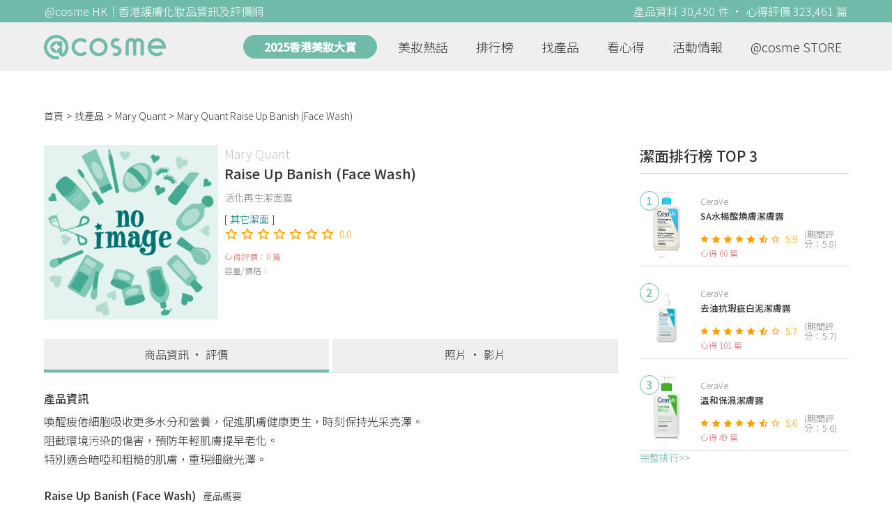

--- FILE ---
content_type: text/html; charset=utf-8
request_url: https://hk.cosme.net/products/104041
body_size: 8431
content:
<!DOCTYPE html><html><head><title>Mary Quant Raise Up Banish (Face Wash) 資訊及評價 | @cosme HK</title>
<meta name="description" content="Mary Quant Raise Up Banish (Face Wash)，最新0篇香港推薦心得評價，並有功效、用法、價錢、優惠等資訊。">
<meta name="keywords" content="mary quant,raise up banish (face wash),心得,評價,功效,用法">
<link rel="canonical" href="https://hk.cosme.net/products/104041">
<meta property="og:title" content="Mary Quant Raise Up Banish (Face Wash) 資訊及評價 | @cosme HK">
<meta property="og:description" content="Mary Quant Raise Up Banish (Face Wash)，最新0篇香港推薦心得評價，並有功效、用法、價錢、優惠等資訊。">
<meta property="og:url" content="https://hk.cosme.net/products/104041">
<meta property="og:image" content="https://hk-web-production.s3.ap-east-1.amazonaws.com/packs/media/images/FB_600X300-5cdad85ba3904913852cce4c8a3940c2.png">
<meta property="og:type" content="website">
<meta name="viewport" content="width=device-width,initial-scale=1">
<meta name="image" content="https://hk-web-production.s3.ap-east-1.amazonaws.com/packs/media/images/FB_600X300-5cdad85ba3904913852cce4c8a3940c2.png"><link href="https://hk-web-production.s3.ap-east-1.amazonaws.com/packs/media/images/favicon-42883971783943b903caea7ba13f1a00.ico" rel="icon" type="image/x-icon" /><meta name="csrf-param" content="authenticity_token" />
<meta name="csrf-token" content="zRfStI1uWnzynbDSM55MjVdsyxDzC2LXJWc-TENaTZdryb0Kv3o_JHJWbEnaYEvz1wUFnqPZoHhWSUb_qmgzxg" /><script type="application/ld+json">
  {"@context":"https://schema.org","@type":"Product","name":"Raise Up Banish (Face Wash)","mpn":104041,"brand":{"@type":"Brand","name":"Mary Quant"},"image":"https://hk-web-production.s3.ap-east-1.amazonaws.com/packs/media/images/product_no_image-df1aa4dd13abb766784b8588b124dc36.png","description":"喚醒疲倦細胞吸收更多水分和營養，促進肌膚健康更生，時刻保持光采亮澤。\n阻截環境污染的傷害，預防年輕肌膚提早老化。\n特別適合暗啞和粗糙的肌膚，重現細緻光澤。"}
</script><link rel="stylesheet" media="all" href="https://hk-web-production.s3.ap-east-1.amazonaws.com/assets/application-04024382391bb910584145d8113cf35ef376b55d125bb4516cebeb14ce788597.css" /><link rel="stylesheet" media="screen" href="https://hk-web-production.s3.ap-east-1.amazonaws.com/packs/css/application-153f8065.css" /><!--Global site tag (gtag.js) - Google Analytics--><script async="" src="https://www.googletagmanager.com/gtag/js?id=G-4DRLM5CJ00"></script><script>window.dataLayer = window.dataLayer || [];
function gtag(){dataLayer.push(arguments);}
gtag('js', new Date());
gtag('config', 'G-4DRLM5CJ00');</script><script>!function(f,b,e,v,n,t,s){if(f.fbq)return;n=f.fbq=function(){n.callMethod?
n.callMethod.apply(n,arguments):n.queue.push(arguments)};
if(!f._fbq)f._fbq=n;n.push=n;n.loaded=!0;n.version='2.0';
n.queue=[];t=b.createElement(e);t.async=!0;
t.src=v;s=b.getElementsByTagName(e)[0];
s.parentNode.insertBefore(t,s)}(window, document,'script',
'https://connect.facebook.net/en_US/fbevents.js');
fbq('init', '505889786483780');
fbq('track', 'PageView');</script><noscript><img height="1" style="display:none" width="1"><src>https://www.facebook.com/tr?id=505889786483780&amp;ev=PageView&amp;noscript=1</src></img></noscript><script>var clicky_site_ids = clicky_site_ids || []; clicky_site_ids.push(101309902);</script><script async="" src="//static.getclicky.com/js"></script><script src="https://securepubads.g.doubleclick.net/tag/js/gpt.js"></script><script src="https://cdn.jsdelivr.net/npm/sweetalert2@10/dist/sweetalert2.all.min.js"></script><script src="https://ajax.googleapis.com/ajax/libs/jquery/3.6.0/jquery.min.js"></script><script src="https://cdnjs.cloudflare.com/ajax/libs/jqueryui/1.12.1/jquery-ui.min.js"></script><script src="https://hk-web-production.s3.ap-east-1.amazonaws.com/packs/js/application-98d06c38c30da68478cb.js"></script><div data-tags="19.HK Brands^19_3294,20.HK Product^20_104041,21.HK Product Type^21_223^21_223_232^21_223_232_285" id="urdmp-root" style="display:none;"></div><script>(function(i,s,o,g,r,a,m){i['urDmpObject']=r;i[r]=i[r]||function(){
(i[r].q=i[r].q||[]).push(arguments)},i[r].l=1*new Date();a=s.createElement(o),
m=s.getElementsByTagName(o)[0];a.async=1;a.src=g;m.parentNode.insertBefore(a,m);
})(window,document,'script','https://hk-web-production.s3.ap-east-1.amazonaws.com/urdmp/universal_hk.js','urdmp');

var uid = '';
urdmp('create','hk8c9240324ef613b1c838803c0519f2e',uid);
urdmp('send','pageview');</script></head><body><input class="d-none" id="download-tip" type="checkbox" /><header class="mobile-header fixed-top d-md-none"><input class="d-none" id="menu-open" type="checkbox" /><nav class="navbar flex-wrap no-gutters p-0 top-bg-color top-color"><div class="navbar-brand d-flex justify-content-center m-0 col text-center"><a class="d-inline-block" href="/"><img class="logo no-image" src="https://hk-web-production.s3.ap-east-1.amazonaws.com/packs/media/images/logo-4040fc7adb3a1fd3899ffa844137c00c.svg" /></a></div><label class="navbar-toggler position-absolute mb-0 p-0 d-md-none" for="menu-open"><span class="navbar-toggler-icon menu-btn"></span></label><div class="col-12 collapse"><ul class="list-group text-center"><li class="list-group-item"><a href="/">首頁</a></li><li class="annual-header-m"><a href="/best-cosme-awards/2025">2025香港美妝大賞</a></li><li class="list-group-item"><a href="/hotnews">美妝熱話</a></li><li class="list-group-item"><a href="/ranking">排行榜</a></li><li class="list-group-item"><div class="list-main-mobile-items"><span class="list-main-btn">找產品</span><span class="menu-arrow"></span><ul class="list-items"><li class="list-item"><a href="/brands">找品牌</a></li><li class="list-item"><a href="/products">找產品</a></li><li class="list-item"><a href="/effects">找效果</a></li><li class="list-item"><a href="/new-products">美妝新品</a></li></ul></div></li><li class="list-group-item"><div class="list-main-mobile-items"><span class="list-main-btn">看心得</span><span class="menu-arrow"></span><ul class="list-items"><li class="list-item"><a href="/new-reviews">最新心得</a></li><li class="list-item"><a href="/user-rankings">榮譽榜</a></li></ul></div></li><li class="list-group-item"><div class="list-main-mobile-items"><span class="list-main-btn">活動情報</span><ul class="list-items"><li class="list-item"><a href="/activities">品牌活動</a></li><li class="list-item"><a href="/activities/editor">編輯企劃</a></li></ul></div></li><li class="list-group-item"><a target="_blank" href="https://www.cosmestore.hk/">網上商店</a></li><hr class="hr" /><li class="list-group-item"><a target="_blank" href="https://hk.cosme.net/aboutus/">關於 @cosme HongKong</a></li><li class="list-group-item"><a target="_blank" href="https://hk.cosme.net/contact-us/">聯絡我們</a></li><li class="list-group-item" style="color: #333; background-color: #FBBC04;"><a data-turbolinks="false" data-download-app="" data-google-play-url="https://play.google.com/store/apps/details?id=jp.co.istyle.atcosme.goa&amp;referrer=utm_source%3DHK-homepage%26utm_medium%3DWeblog%26utm_campaign%3DHK-homepage" data-apple-url="https://apps.apple.com/app/apple-store/id1468439350?pt=833223&amp;ct=MMenu-DL&amp;mt=8" href="">用APP儲積分 即當現金使 >></a></li></ul></div><div class="backdrop"></div></nav></header><header class="d-none d-md-block"><nav class="navbar flex-wrap no-gutters p-0 top-bg-color top-color"><div class="header-title-layout"><div class="py-1 font-weight-light text-center">@cosme HK｜香港護膚化妝品資訊及評價網</div><div class="right-title">產品資料 30,450 件 · 心得評價 323,461 篇</div></div><div class="navbar-container col-12 nav-pc-bg-color nav-pc-color"><div class="container-md"><a href="/"><img class="logo-green no-image" src="https://hk-web-production.s3.ap-east-1.amazonaws.com/packs/media/images/logo-green-954fa4209d3d3d0336fc72f9f301e0fa.svg" /></a><ul class="list-group"><li class="annual-header"><a href="/best-cosme-awards/2025">2025香港美妝大賞</a></li><li class="list-group-item"><a class="item-menu" href="/hotnews">美妝熱話</a></li><li class="list-group-item"><a class="item-menu" href="/ranking">排行榜</a></li><li class="list-group-item"><div class="list-main-items">找產品<ul class="list-items"><li class="list-item"><a href="/brands">找品牌</a></li><li class="list-item"><a href="/products">找產品</a></li><li class="list-item"><a href="/effects">找效果</a></li><li class="list-item"><a href="/new-products">美妝新品</a></li></ul></div></li><li class="list-group-item"><div class="list-main-items">看心得<ul class="list-items"><li class="list-item"><a href="/new-reviews">最新心得</a></li><li class="list-item"><a href="/user-rankings">榮譽榜</a></li></ul></div></li><li class="list-group-item"><div class="list-main-items">活動情報<ul class="list-items"><li class="list-item"><a href="/activities">品牌活動</a></li><li class="list-item"><a href="/activities/editor">編輯企劃</a></li></ul></div></li><li class="list-group-item"><div class="list-main-items">@cosme STORE<ul class="list-items"><li class="list-item"><a href="/cosmestore">STORE 產品</a></li><li class="list-item"><a href="https://www.cosmestore.hk/">網上商店</a></li></ul></div></li></ul></div></div></nav></header><section class="ad-block section d-md-none d-md-none"><div class="gpt-ad iframe-rwd dfpCloseBtn topHeader ad650x150" data-gpt-dimensions="[[650, 100], [650, 150]]" data-gpt-div-id="div-gpt-ad-1629862047742-0" data-gpt-path="/7981851/hk-m-web-top_below_cosme" id="div-gpt-ad-1629862047742-0" style="max-width: 100%; width: 650px; min-height: 100px"></div></section><main class="main container-md"><nav aria-label="breadcrumb"><ol class="breadcrumb"><li class="breadcrumb-item"><a href="/">首頁</a></li><li class="breadcrumb-item"><a href="/products">找產品</a></li><li class="breadcrumb-item"><a href="/products?brand=3294">Mary Quant</a></li><li class="breadcrumb-item active"><span class="name line-clamp-1">Mary Quant Raise Up Banish (Face Wash)</span></li></ol></nav><div class="row no-gutters justify-content-between"><article class="col-left"><article class="product-main-block"><div class="product"><div class="img-block product-show-img-block pc"><img class="cover" alt="Mary QuantRaise Up Banish (Face Wash)" src="https://hk-web-production.s3.ap-east-1.amazonaws.com/packs/media/images/product_no_image-df1aa4dd13abb766784b8588b124dc36.png" /></div><div class="details"><h1><a class="brand" href="/brands/3294">Mary Quant</a><div class="title">Raise Up Banish (Face Wash)</div></h1><span class="subtitle">活化再生潔面露</span><div class="mobile-img-block"><div class="img-block product-show-img-block mobile"><img class="cover" alt="Mary QuantRaise Up Banish (Face Wash)" src="https://hk-web-production.s3.ap-east-1.amazonaws.com/packs/media/images/product_no_image-df1aa4dd13abb766784b8588b124dc36.png" /></div></div><div class="tags"><div class="tag"><a class="" href="/products?attribute=285">其它潔面</a></div></div><div class="indexes"><i class="index star-no"></i><i class="index star-no"></i><i class="index star-no"></i><i class="index star-no"></i><i class="index star-no"></i><i class="index star-no"></i><i class="index star-no"></i><span class="value">0.0</span></div><div class="ranking-info-block"></div><div class="reviews">心得評價：0 篇</div><div class="description">容量/價格：</div></div></div><div class="product-navbar-block"><a class="navbar-item current-nav" href="/products/104041">商品資訊 · 評價</a><a class="navbar-item " href="/products/104041/media">照片 · 影片</a></div><div class="product-info"><h2 class="label">產品資訊</h2><div class="description"><p>喚醒疲倦細胞吸收更多水分和營養，促進肌膚健康更生，時刻保持光采亮澤。
<br />阻截環境污染的傷害，預防年輕肌膚提早老化。
<br />特別適合暗啞和粗糙的肌膚，重現細緻光澤。</p></div></div><div class="product-subdetail section"><div class="section-title"><div class="left-title">Raise Up Banish (Face Wash)<span class="sub-tip">產品概要</span></div></div><div class="section-content"><div class="content-row"><label>品牌</label><div class="info"><a href="/products?brand=3294">Mary Quant</a></div></div><div class="content-row"><label>屬性</label><div class="info tag-list"><span><a class="" href="/products?attribute=223">護膚</a></span><span><a class="" href="/products?attribute=232">潔面</a></span><span><a class="" href="/products?attribute=285">其它潔面</a></span></div></div><div class="content-row"><label>標籤</label><div class="info separate-list">-</div></div></div></div><section class="ad-block section d-md-none" style=""><div class="gpt-ad ad320x100" data-gpt-dimensions="[320, 100]" data-gpt-div-id="div-gpt-ad-1617021471340-0" data-gpt-path="/7981851/HK_Web_Banner_Mobile_Horizontal" id="div-gpt-ad-1617021471340-0" style="width: 320px;height: 100px"></div></section></article><section class="ad-block section d-none d-md-block"><div class="gpt-ad ad728x90" data-gpt-dimensions="[728, 90]" data-gpt-div-id="div-gpt-ad-1617021441110-0" data-gpt-path="/7981851/HK_Global_Web_PC_Horizontal" id="div-gpt-ad-1617021441110-0" style="width: 728px;height: 90px"></div></section><section class="section section-product-reviews"><div class="section-title"><div class="left-title"> 心得評價<span class="tip"></span>0 篇<span class="d-none d-md-block subtitle"><span class="green-tip">(0 人覺得好用)</span><span class="tips-note" title="「覺得好用」是指給予5分或以上的網友 ">?</span></span></div><div class="right-title">精選排序</div></div><div class="section-content"><div class="product-review-list"></div><div class="blur-img-block"><img class="blur-img" src="https://hk-web-production.s3.ap-east-1.amazonaws.com/assets/imgs/products/Blur.png" /><div class="blur-content-block" data-download-app="">下載@cosme APP 閱讀更多此產品相關心得<span>> 按此下載 <</span></div></div></div></section><section class="section"><div class="share-btns-block"><span class="tip"> 欲看更多心得請下載@cosme App，<br /> 關注品牌，可即時收到品牌最新報導和豐富的好康活動通知喔～</span><a class="btn apple" href="https://apps.apple.com/app/apple-store/id1468439350?pt=833223&amp;ct=HK-homepage&amp;mt=8"><span><svg aria-hidden="true" data-icon="apple" data-prefix="fab" focusable="false" role="img" viewbox="0 0 384 512" xmlns="http://www.w3.org/2000/svg"><path d="M318.7 268.7c-.2-36.7 16.4-64.4 50-84.8-18.8-26.9-47.2-41.7-84.7-44.6-35.5-2.8-74.3 20.7-88.5 20.7-15 0-49.4-19.7-76.4-19.7C63.3 141.2 4 184.8 4 273.5q0 39.3 14.4 81.2c12.8 36.7 59 126.7 107.2 125.2 25.2-.6 43-17.9 75.8-17.9 31.8 0 48.3 17.9 76.4 17.9 48.6-.7 90.4-82.5 102.6-119.3-65.2-30.7-61.7-90-61.7-91.9zm-56.6-164.2c27.3-32.4 24.8-61.9 24-72.5-24.1 1.4-52 16.4-67.9 34.9-17.5 19.8-27.8 44.3-25.6 71.9 26.1 2 49.9-11.4 69.5-34.3z" fill="currentColor"></path></svg>Apple Store</span></a><a class="btn google-play" href="https://play.google.com/store/apps/details?id=jp.co.istyle.atcosme.goa&amp;referrer=utm_source%3DHK-homepage%26utm_medium%3DWeblog%26utm_campaign%3DHK-homepage"><span><svg aria-hidden="true" data-icon="google-play" data-prefix="fab" focusable="false" role="img" viewbox="0 0 512 512" xmlns="http://www.w3.org/2000/svg"><path d="M325.3 234.3L104.6 13l280.8 161.2-60.1 60.1zM47 0C34 6.8 25.3 19.2 25.3 35.3v441.3c0 16.1 8.7 28.5 21.7 35.3l256.6-256L47 0zm425.2 225.6l-58.9-34.1-65.7 64.5 65.7 64.5 60.1-34.1c18-14.3 18-46.5-1.2-60.8zM104.6 499l280.8-161.2-60.1-60.1L104.6 499z" fill="currentColor"></path></svg>Google Play</span></a></div></section><div class="product-show-bottom"><div class="section"><div class="section-title">好評5星以上其它潔面推薦</div><div class="carousel slide" data-interval="10000000" data-ride="carousel" id="awesome-product-carousel"><div class="carousel-inner"><div class="carousel-item active"><div class="awesome-product-items"><div class="awesome-product-card"><a class="product-image" href="/products/116089"><img class="cover" alt="Cetaphil 舒特膚溫和潔膚乳" src="https://hk-web-production.s3.ap-east-1.amazonaws.com/packs/media/images/product_no_image-df1aa4dd13abb766784b8588b124dc36.png" /></a><a class="brand-name" href="/brands/3630">Cetaphil 舒特膚</a><a class="product-name line-clamp-2" href="/products/116089">溫和潔膚乳</a><div class="product-score"><i class="index star-full"></i><i class="index star-full"></i><i class="index star-full"></i><i class="index star-full"></i><i class="index star-full"></i><i class="index star-no"></i><i class="index star-no"></i><span class="value">5.0</span></div><div class="product-review-count"><a href="/products/116089">30篇心得</a></div><div class="price-display-text"></div></div><div class="awesome-product-card"><a class="product-image" href="/products/104073"><img class="cover" alt="MINON AminoMoist水潤綿密潔面泡" src="https://cosme-global-production.s3.amazonaws.com/uploads/product_sku_image/104073/130616/86435/medium_130616_86435.jpg" /></a><a class="brand-name" href="/brands/3297">MINON AminoMoist</a><a class="product-name line-clamp-2" href="/products/104073">水潤綿密潔面泡</a><div class="product-score"><i class="index star-full"></i><i class="index star-full"></i><i class="index star-full"></i><i class="index star-full"></i><i class="index star-half"></i><i class="index star-no"></i><i class="index star-no"></i><span class="value">4.8</span></div><div class="product-review-count"><a href="/products/104073">21篇心得</a></div><div class="price-display-text">HK$148</div></div><div class="awesome-product-card"><a class="product-image" href="/products/103901"><img class="cover" alt="Gatsby冰凍潔面紙巾" src="https://cosme-global-production.s3.amazonaws.com/uploads/product_sku_image/103901/130418/86408/medium_130418_86408.jpg" /></a><a class="brand-name" href="/brands/3290">Gatsby</a><a class="product-name line-clamp-2" href="/products/103901">冰凍潔面紙巾</a><div class="product-score"><i class="index star-full"></i><i class="index star-full"></i><i class="index star-full"></i><i class="index star-full"></i><i class="index star-no"></i><i class="index star-no"></i><i class="index star-no"></i><span class="value">4.3</span></div><div class="product-review-count"><a href="/products/103901">20篇心得</a></div><div class="price-display-text"></div></div><div class="awesome-product-card"><a class="product-image" href="/products/101563"><img class="cover" alt="CLINIQUE洗面液 Type 2" src="https://cosme-global-production.s3.amazonaws.com/uploads/product_sku_image/101563/126635/161273/medium_126635_202107301302.jpg" /></a><a class="brand-name" href="/brands/3192">CLINIQUE</a><a class="product-name line-clamp-2" href="/products/101563">洗面液 Type 2</a><div class="product-score"><i class="index star-full"></i><i class="index star-full"></i><i class="index star-full"></i><i class="index star-half"></i><i class="index star-no"></i><i class="index star-no"></i><i class="index star-no"></i><span class="value">3.6</span></div><div class="product-review-count"><a href="/products/101563">11篇心得</a></div><div class="price-display-text">HK$190</div></div></div></div><div class="carousel-item"><div class="awesome-product-items"><div class="awesome-product-card"><a class="product-image" href="/products/103900"><img class="cover" alt="Gatsby潔面紙巾" src="https://cosme-global-production.s3.amazonaws.com/uploads/product_sku_image/103900/130416/86407/medium_130416_86407.jpg" /></a><a class="brand-name" href="/brands/3290">Gatsby</a><a class="product-name line-clamp-2" href="/products/103900">潔面紙巾</a><div class="product-score"><i class="index star-full"></i><i class="index star-full"></i><i class="index star-full"></i><i class="index star-half"></i><i class="index star-no"></i><i class="index star-no"></i><i class="index star-no"></i><span class="value">3.6</span></div><div class="product-review-count"><a href="/products/103900">10篇心得</a></div><div class="price-display-text"></div></div><div class="awesome-product-card"><a class="product-image" href="/products/117886"><img class="cover" alt="shu uemura 植村秀ultime8 琥珀潔顏膏+" src="https://cosme-global-production.s3.amazonaws.com/uploads/product_sku_image/117886/146248/178657/medium_146248_202210262216.PNG" /></a><a class="brand-name" href="/brands/3154">shu uemura 植村秀</a><a class="product-name line-clamp-2" href="/products/117886">ultime8 琥珀潔顏膏+</a><div class="product-score"><i class="index star-full"></i><i class="index star-full"></i><i class="index star-full"></i><i class="index star-full"></i><i class="index star-no"></i><i class="index star-no"></i><i class="index star-no"></i><span class="value">4.4</span></div><div class="product-review-count"><a href="/products/117886">9篇心得</a></div><div class="price-display-text">HK$630</div></div><div class="awesome-product-card"><a class="product-image" href="/products/105515"><img class="cover" alt="FANCLBC瑩亮潔顏霜" src="https://cosme-global-production.s3.amazonaws.com/uploads/product_sku_image/105515/132657/86895/medium_132657_86895.jpg" /></a><a class="brand-name" href="/brands/3504">FANCL</a><a class="product-name line-clamp-2" href="/products/105515">BC瑩亮潔顏霜</a><div class="product-score"><i class="index star-full"></i><i class="index star-full"></i><i class="index star-full"></i><i class="index star-half"></i><i class="index star-no"></i><i class="index star-no"></i><i class="index star-no"></i><span class="value">3.9</span></div><div class="product-review-count"><a href="/products/105515">7篇心得</a></div><div class="price-display-text"></div></div><div class="awesome-product-card"><a class="product-image" href="/products/103122"><img class="cover" alt="Atorrege AD+美肌潔面液" src="https://hk-web-production.s3.ap-east-1.amazonaws.com/packs/media/images/product_no_image-df1aa4dd13abb766784b8588b124dc36.png" /></a><a class="brand-name" href="/brands/3254">Atorrege AD+</a><a class="product-name line-clamp-2" href="/products/103122">美肌潔面液</a><div class="product-score"><i class="index star-full"></i><i class="index star-full"></i><i class="index star-full"></i><i class="index star-half"></i><i class="index star-no"></i><i class="index star-no"></i><i class="index star-no"></i><span class="value">3.7</span></div><div class="product-review-count"><a href="/products/103122">4篇心得</a></div><div class="price-display-text"></div></div></div></div><div class="carousel-item"><div class="awesome-product-items"><div class="awesome-product-card"><a class="product-image" href="/products/130786"><img class="cover" alt="factiv離子保濕淨膚乳" src="https://cosme-global-production.s3.amazonaws.com/uploads/product_sku_image/130786/171373/179761/medium_171373_202211170751.png" /></a><a class="brand-name" href="/brands/4417">factiv</a><a class="product-name line-clamp-2" href="/products/130786">離子保濕淨膚乳</a><div class="product-score"><i class="index star-full"></i><i class="index star-full"></i><i class="index star-full"></i><i class="index star-full"></i><i class="index star-no"></i><i class="index star-no"></i><i class="index star-no"></i><span class="value">4.4</span></div><div class="product-review-count"><a href="/products/130786">4篇心得</a></div><div class="price-display-text">HK$215</div></div><div class="awesome-product-card"><a class="product-image" href="/products/110316"><img class="cover" alt="廣源良綠豆薏仁洗顏素" src="https://hk-web-production.s3.ap-east-1.amazonaws.com/packs/media/images/product_no_image-df1aa4dd13abb766784b8588b124dc36.png" /></a><a class="brand-name" href="/brands/3560">廣源良</a><a class="product-name line-clamp-2" href="/products/110316">綠豆薏仁洗顏素</a><div class="product-score"><i class="index star-full"></i><i class="index star-full"></i><i class="index star-full"></i><i class="index star-no"></i><i class="index star-no"></i><i class="index star-no"></i><i class="index star-no"></i><span class="value">3.1</span></div><div class="product-review-count"><a href="/products/110316">3篇心得</a></div><div class="price-display-text"></div></div><div class="awesome-product-card"><a class="product-image" href="/products/110587"><img class="cover" alt="CANVAS煥白亮澤潔膚油" src="https://cosme-global-production.s3.amazonaws.com/uploads/product_sku_image/110587/138444/206427/medium_138444_202408270546.jpg" /></a><a class="brand-name" href="/brands/3244">CANVAS</a><a class="product-name line-clamp-2" href="/products/110587">煥白亮澤潔膚油</a><div class="product-score"><i class="index star-full"></i><i class="index star-full"></i><i class="index star-full"></i><i class="index star-no"></i><i class="index star-no"></i><i class="index star-no"></i><i class="index star-no"></i><span class="value">3.1</span></div><div class="product-review-count"><a href="/products/110587">3篇心得</a></div><div class="price-display-text">HK$655</div></div><div class="awesome-product-card"><a class="product-image" href="/products/116091"><img class="cover" alt="Cetaphil 舒特膚油性肌膚專用潔膚乳" src="https://hk-web-production.s3.ap-east-1.amazonaws.com/packs/media/images/product_no_image-df1aa4dd13abb766784b8588b124dc36.png" /></a><a class="brand-name" href="/brands/3630">Cetaphil 舒特膚</a><a class="product-name line-clamp-2" href="/products/116091">油性肌膚專用潔膚乳</a><div class="product-score"><i class="index star-full"></i><i class="index star-full"></i><i class="index star-half"></i><i class="index star-no"></i><i class="index star-no"></i><i class="index star-no"></i><i class="index star-no"></i><span class="value">2.9</span></div><div class="product-review-count"><a href="/products/116091">2篇心得</a></div><div class="price-display-text"></div></div></div></div></div><ol class="carousel-indicators"><li class="indicator active" data-slide-to="0" data-target="#awesome-product-carousel"></li><li class="indicator" data-slide-to="1" data-target="#awesome-product-carousel"></li><li class="indicator" data-slide-to="2" data-target="#awesome-product-carousel"></li></ol><a class="carousel-control-prev" role="button" data-slide="prev" href="#awesome-product-carousel"><span aria-hidden="true" class="arrow-left-white"></span><span class="sr-only">Previous</span></a><a class="carousel-control-next" role="button" data-slide="next" href="#awesome-product-carousel"><span aria-hidden="true" class="arrow-right-white"></span><span class="sr-only">Next</span></a></div></div><div class="section"><div class="section-title">特別企劃與試用活動<a class="section-more" href="/activities">看全部<div class="arrow-right"></div></a></div><div class="section-content"><div class="d-md-none"><div class="activity-main-list"><a class="activity-block activity-main-block" data-turbolinks="false" data-ga="true" data-location="content-特別企劃與試用活動" data-activity-id="645" data-direct-to="品牌-特別企劃" href="/activities/645"><div class="img-block"><img class="cover" src="https://flipa-production.s3.amazonaws.com/uploads/activity_image/1622/500x350.jpg" /></div><div class="title line-clamp-2">Biore 全港首創 瞬間極淨卸妝噴霧，省時方便，卸妝從此 Hands-Free!</div></a></div></div><div class="d-none d-md-block"><div class="activity-main-list"><a class="activity-block activity-main-block" data-turbolinks="false" data-ga="true" data-location="content-特別企劃與試用活動" data-activity-id="645" data-direct-to="品牌-特別企劃" href="/activities/645"><div class="img-block"><img class="cover" src="https://flipa-production.s3.amazonaws.com/uploads/activity_image/1622/500x350.jpg" /></div><div class="title line-clamp-2">Biore 全港首創 瞬間極淨卸妝噴霧，省時方便，卸妝從此 Hands-Free!</div></a><a class="activity-block activity-main-block" data-turbolinks="false" data-ga="true" data-location="content-特別企劃與試用活動" data-activity-id="646" data-direct-to="品牌-特別企劃" href="/activities/646"><div class="img-block"><img class="cover" src="https://flipa-production.s3.amazonaws.com/uploads/activity_image/1623/500x350.jpg" /></div><div class="title line-clamp-2">【7折優惠】Yves Rocher 法國植萃科研，淨化及豐盈1+1，重塑法式蓬鬆感秀髮！</div></a><a class="activity-block activity-main-block" data-turbolinks="false" data-ga="true" data-location="content-特別企劃與試用活動" data-activity-id="647" data-direct-to="品牌-特別企劃" href="/activities/647"><div class="img-block"><img class="cover" src="https://flipa-production.s3.amazonaws.com/uploads/activity_image/1624/500x350.jpg" /></div><div class="title line-clamp-2">【限時優惠】SOFINA iP 全效透潤調肌精華液，抗糖減黃、重塑水光透亮肌</div></a></div></div></div></div></div><section class="ad-block section d-md-none d-md-none adStickyBottom adPrdM"><div class="gpt-ad iframe-rwd dfpCloseBtn ad600x120" data-gpt-dimensions="[600, 120]" data-gpt-div-id="div-gpt-ad-1629350498880-0" data-gpt-path="/7981851/hk-m-web-bottom_product_page" id="div-gpt-ad-1629350498880-0"></div></section></article><aside class="col-right"><div class="d-none d-md-block"><section class="section section-ranking section-side-ranking"><div class="section-title">潔面排行榜 TOP 3</div><div class="section-content"><div class="hotranking-main-list side-ranking"><div class="hotranking-main-block"><div class="img-block"><i class="number">1</i><a data-ga="true" data-location="sidebar-排行榜" data-product-id="137060" data-direct-to="產品-商品資訊" href="/products/137060"><img class="cover" alt="CeraVeSA水楊酸煥膚潔膚露" src="https://cosme-global-production.s3.amazonaws.com/uploads/product_sku_image/137060/189284/194300/medium_189284_202307250730.png" /></a></div><div class="details"><a class="brand" data-ga="true" data-location="sidebar-排行榜" data-brand-id="4667" data-direct-to="品牌-品牌首頁" href="/brands/4667">CeraVe</a><a class="title line-clamp-2" data-ga="true" data-location="sidebar-排行榜" data-product-id="137060" data-direct-to="產品-商品資訊" href="/products/137060">SA水楊酸煥膚潔膚露</a><div class="indexes"><i class="index star-full"></i><i class="index star-full"></i><i class="index star-full"></i><i class="index star-full"></i><i class="index star-full"></i><i class="index star-half"></i><i class="index star-no"></i><span class="value">5.9</span><span class="after">(期間評分：5.8)</span></div><div class="reviews">心得 60 篇</div></div></div><div class="hotranking-main-block"><div class="img-block"><i class="number">2</i><a data-ga="true" data-location="sidebar-排行榜" data-product-id="144942" data-direct-to="產品-商品資訊" href="/products/144942"><img class="cover" alt="CeraVe去油抗瑕疵白泥潔膚露" src="https://cosme-global-production.s3.amazonaws.com/uploads/product_sku_image/144942/203980/207646/medium_203980_202409230604.jpg" /></a></div><div class="details"><a class="brand" data-ga="true" data-location="sidebar-排行榜" data-brand-id="4667" data-direct-to="品牌-品牌首頁" href="/brands/4667">CeraVe</a><a class="title line-clamp-2" data-ga="true" data-location="sidebar-排行榜" data-product-id="144942" data-direct-to="產品-商品資訊" href="/products/144942">去油抗瑕疵白泥潔膚露</a><div class="indexes"><i class="index star-full"></i><i class="index star-full"></i><i class="index star-full"></i><i class="index star-full"></i><i class="index star-full"></i><i class="index star-half"></i><i class="index star-no"></i><span class="value">5.7</span><span class="after">(期間評分：5.7)</span></div><div class="reviews">心得 101 篇</div></div></div><div class="hotranking-main-block"><div class="img-block"><i class="number">3</i><a data-ga="true" data-location="sidebar-排行榜" data-product-id="137058" data-direct-to="產品-商品資訊" href="/products/137058"><img class="cover" alt="CeraVe溫和保濕潔膚露" src="https://cosme-global-production.s3.amazonaws.com/uploads/product_sku_image/137058/189278/194218/medium_189278_202307220034.jpg" /></a></div><div class="details"><a class="brand" data-ga="true" data-location="sidebar-排行榜" data-brand-id="4667" data-direct-to="品牌-品牌首頁" href="/brands/4667">CeraVe</a><a class="title line-clamp-2" data-ga="true" data-location="sidebar-排行榜" data-product-id="137058" data-direct-to="產品-商品資訊" href="/products/137058">溫和保濕潔膚露</a><div class="indexes"><i class="index star-full"></i><i class="index star-full"></i><i class="index star-full"></i><i class="index star-full"></i><i class="index star-full"></i><i class="index star-half"></i><i class="index star-no"></i><span class="value">5.6</span><span class="after">(期間評分：5.6)</span></div><div class="reviews">心得 49 篇</div></div></div></div></div><div class="section-more"><a href="/ranking/232">完整排行&gt;&gt;</a></div></section><div class="ad300x600 d-none d-md-block"><div class="gpt-ad" data-gpt-dimensions="[300, 600]" data-gpt-div-id="div-gpt-ad-1616999008937-0" data-gpt-path="/7981851/HK_Web_Mega_Banner_vertical" id="div-gpt-ad-1616999008937-0"></div></div><section class="section"><div class="section-title"> 活動情報<a class="section-more" href="/activities"> 看更多<div class="arrow-right"></div></a></div><div class="section-content"><div class="activity-aside-block"><div class="img-block"><a data-ga="true" data-location="sidebar-活動情報" data-activity-id="649" data-direct-to="品牌-特別企劃" href="/activities/649"><img class="cover" src="https://flipa-production.s3.amazonaws.com/uploads/activity_image/1626/500x350.jpg" /></a></div><div class="details"><a class="title" href="/activities/649">【9折優惠】日本大熱 全新升級 SOFINA Ange 控油持妝隔離底霜 - 水感 X 控油 X 調色</a></div></div><div class="activity-aside-block"><div class="img-block"><a data-ga="true" data-location="sidebar-活動情報" data-activity-id="648" data-direct-to="品牌-特別企劃" href="/activities/648"><img class="cover" src="https://flipa-production.s3.amazonaws.com/uploads/activity_image/1625/500x350_2.jpg" /></a></div><div class="details"><a class="title" href="/activities/648">【限時體驗】 M·A·C Powder Kiss 唇膏POP UP，免費分析個人色彩，尋找你的命定唇色！</a><div class="info"></div></div></div><div class="activity-aside-block"><div class="img-block"><a data-ga="true" data-location="sidebar-活動情報" data-activity-id="646" data-direct-to="品牌-特別企劃" href="/activities/646"><img class="cover" src="https://flipa-production.s3.amazonaws.com/uploads/activity_image/1623/500x350.jpg" /></a></div><div class="details"><a class="title" href="/activities/646">【7折優惠】Yves Rocher 法國植萃科研，淨化及豐盈1+1，重塑法式蓬鬆感秀髮！</a><div class="info"></div></div></div><div class="activity-aside-block"><div class="img-block"><a data-ga="true" data-location="sidebar-活動情報" data-activity-id="647" data-direct-to="品牌-特別企劃" href="/activities/647"><img class="cover" src="https://flipa-production.s3.amazonaws.com/uploads/activity_image/1624/500x350.jpg" /></a></div><div class="details"><a class="title" href="/activities/647">【限時優惠】SOFINA iP 全效透潤調肌精華液，抗糖減黃、重塑水光透亮肌</a><div class="info"></div></div></div><div class="activity-aside-block"><div class="img-block"><a data-ga="true" data-location="sidebar-活動情報" data-activity-id="645" data-direct-to="品牌-特別企劃" href="/activities/645"><img class="cover" src="https://flipa-production.s3.amazonaws.com/uploads/activity_image/1622/500x350.jpg" /></a></div><div class="details"><a class="title" href="/activities/645">Biore 全港首創 瞬間極淨卸妝噴霧，省時方便，卸妝從此 Hands-Free!</a><div class="info"></div></div></div></div></section></div></aside></div></main><footer class="footer footer-bg-color footer-color"><div class="container-md"><div class="row no-gutters justify-content-between"><div class="col-left d-none d-md-flex"><div class="logo-green"></div><div class="categories-block col d-flex flex-column"><div class="category-block"><h6 class="category-name"><a href="/hotnews">美妝熱話</a></h6></div><div class="category-block"><h6 class="category-name"><a href="/ranking">排行榜</a></h6><ul class="category-list"><li class="category-list-item"><a href="/best-cosme-awards/archive">美妝大賞</a></li></ul></div><div class="category-block"><h6 class="category-name"><a href="/products">找產品</a></h6></div><div class="category-block"><h6 class="category-name">活動情報</h6><ul class="category-list"><li class="category-list-item"><a href="/activities">品牌活動</a></li><li class="category-list-item"><a href="/activities/editor">編輯企劃</a></li></ul></div></div><div class="categories-block col d-flex flex-column"><div class="category-block"><h6 class="category-name">聯絡我們</h6><ul class="category-list"><li class="category-list-item"><a target="_blank" href="https://hk.cosme.net/aboutus/">關於 @cosme HongKong</a></li><li class="category-list-item"><a target="_blank" href="https://hk.cosme.net/at-cosme-hk-mobile-app/">下載免費App</a></li><li class="category-list-item"><a target="_blank" href="https://hk.cosme.net/contact-us/">聯絡我們</a></li><li class="category-list-item"><a target="_blank" href="https://hk.cosme.net/regulations/privacy">隱私權聲明</a></li><li class="category-list-item"><a target="_blank" href="https://hk.cosme.net/operational_policy">營運方針</a></li><li class="category-list-item"><a target="_blank" href="https://hk.cosme.net/review_policy">心得資料庫營運方針</a></li><li class="category-list-item"><a target="_blank" href="https://hk.cosme.net/trial_recipe">試用資格攻略</a></li><li class="category-list-item"><a target="_blank" href="https://hk.cosme.net/score_instruction">@cosme指數說明                  </a></li></ul></div></div><div class="categories-block col d-flex flex-column"><div class="category-block"><h6 class="category-name">Follow Us</h6><ul class="category-list"><li class="category-list-item"><a target="_blank" href="https://www.facebook.com/atcosmeHK/">Facebook</a></li><li class="category-list-item"><a target="_blank" href="https://www.instagram.com/at_cosmehk/">Instagram</a></li></ul></div></div></div><div class="col-right col"><form action="/subscribe/register_email" accept-charset="UTF-8" method="post"><input type="hidden" name="authenticity_token" value="6s1RF73c1sfKGcXkulm6vp1lI_ASt2_1NWC3ocWhJlsFNRbZUvZnUPbw2hgdszbOfg5ntaZdeaRUeqpUYgtdUg" /><div class="form-group"><label class="form-label form-label-color" for="email">緊貼最新消息</label><input class="form-control form-control-color" placeholder="輸入電子郵件" type="email" name="email" id="email" /></div><input type="submit" name="commit" value="SEND" class="btn send-mail-btn" data-disable-with="SEND" /></form></div></div></div><div class="share-btns d-md-none"><a target="_blank" class="facebook-btn" href="https://www.facebook.com/atcosmeHK/"></a><a target="_blank" class="instagram-btn" href="https://www.instagram.com/at_cosmehk/"></a></div><div class="down-block down-bg-color down-color">copyright©istyle,inc.</div></footer></body></html>

--- FILE ---
content_type: text/html; charset=utf-8
request_url: https://www.google.com/recaptcha/api2/aframe
body_size: 269
content:
<!DOCTYPE HTML><html><head><meta http-equiv="content-type" content="text/html; charset=UTF-8"></head><body><script nonce="-KnlSeXUR9RbuPdzmOZIzw">/** Anti-fraud and anti-abuse applications only. See google.com/recaptcha */ try{var clients={'sodar':'https://pagead2.googlesyndication.com/pagead/sodar?'};window.addEventListener("message",function(a){try{if(a.source===window.parent){var b=JSON.parse(a.data);var c=clients[b['id']];if(c){var d=document.createElement('img');d.src=c+b['params']+'&rc='+(localStorage.getItem("rc::a")?sessionStorage.getItem("rc::b"):"");window.document.body.appendChild(d);sessionStorage.setItem("rc::e",parseInt(sessionStorage.getItem("rc::e")||0)+1);localStorage.setItem("rc::h",'1769216475214');}}}catch(b){}});window.parent.postMessage("_grecaptcha_ready", "*");}catch(b){}</script></body></html>

--- FILE ---
content_type: application/javascript; charset=utf-8
request_url: https://fundingchoicesmessages.google.com/f/AGSKWxWlCSUkMbcuDpRp33qGqJfJ0TDL9sGigMA5Rvt15ep2jYCbGU4g_BGzIm4EGlaMUqdTY8epQ9NOXL3l1yIMQoBRofQPIxmZkZQpTOB1-QYq4vPkAk8WF1S6w7BED4X7dMIfiTlO1vSFPWFHS7cM3HGA7u2F9f_GhnDD5WG44FdyvLvdd3dYjo2Cyis=/_/ads-net./download/ad./cpmrect.&ad_type_/468_60.
body_size: -1289
content:
window['aaa23a1e-8509-4ecc-9732-a9b59746ec20'] = true;

--- FILE ---
content_type: application/javascript; charset=utf-8
request_url: https://fundingchoicesmessages.google.com/f/AGSKWxUkiEKiGbiWmWRM-rfqVimiT7XlBnrL7BH2Kp9YxldQ9dROq-Pf-UTxCUkBuhruvuPzSmWAIhCqUV9u7wDfJWCucRT8U12hqJ4L-C_v_GPvG3zCSOU-L0RfJ-24Fdv4D4yDSxcZ?fccs=W251bGwsbnVsbCxudWxsLG51bGwsbnVsbCxudWxsLFsxNzY5MjE2NDczLDQ1OTAwMDAwMF0sbnVsbCxudWxsLG51bGwsW251bGwsWzddXSwiaHR0cHM6Ly9oay5jb3NtZS5uZXQvcHJvZHVjdHMvMTA0MDQxIixudWxsLFtbOCwiazYxUEJqbWs2TzAiXSxbOSwiZW4tVVMiXSxbMTksIjIiXSxbMTcsIlswXSJdLFsyNCwiIl0sWzI5LCJmYWxzZSJdXV0
body_size: -232
content:
if (typeof __googlefc.fcKernelManager.run === 'function') {"use strict";this.default_ContributorServingResponseClientJs=this.default_ContributorServingResponseClientJs||{};(function(_){var window=this;
try{
var QH=function(a){this.A=_.t(a)};_.u(QH,_.J);var RH=_.ed(QH);var SH=function(a,b,c){this.B=a;this.params=b;this.j=c;this.l=_.F(this.params,4);this.o=new _.dh(this.B.document,_.O(this.params,3),new _.Qg(_.Qk(this.j)))};SH.prototype.run=function(){if(_.P(this.params,10)){var a=this.o;var b=_.eh(a);b=_.Od(b,4);_.ih(a,b)}a=_.Rk(this.j)?_.be(_.Rk(this.j)):new _.de;_.ee(a,9);_.F(a,4)!==1&&_.G(a,4,this.l===2||this.l===3?1:2);_.Fg(this.params,5)&&(b=_.O(this.params,5),_.hg(a,6,b));return a};var TH=function(){};TH.prototype.run=function(a,b){var c,d;return _.v(function(e){c=RH(b);d=(new SH(a,c,_.A(c,_.Pk,2))).run();return e.return({ia:_.L(d)})})};_.Tk(8,new TH);
}catch(e){_._DumpException(e)}
}).call(this,this.default_ContributorServingResponseClientJs);
// Google Inc.

//# sourceURL=/_/mss/boq-content-ads-contributor/_/js/k=boq-content-ads-contributor.ContributorServingResponseClientJs.en_US.k61PBjmk6O0.es5.O/d=1/exm=kernel_loader,loader_js_executable/ed=1/rs=AJlcJMztj-kAdg6DB63MlSG3pP52LjSptg/m=web_iab_tcf_v2_signal_executable
__googlefc.fcKernelManager.run('\x5b\x5b\x5b8,\x22\x5bnull,\x5b\x5bnull,null,null,\\\x22https:\/\/fundingchoicesmessages.google.com\/f\/AGSKWxXzX_-luioAkGhQdNIMmBOmKrcFCN2u0SnYj1N4tASAHX3j72hatF7C4qyvkgvHp_yd_IudHIFDO2VZpGrgELCmtbYhEhoY3qS6SKtaWxYm8Vgg0JTliD_b_WcV81n-ctIuOmuz\\\x22\x5d,null,null,\x5bnull,null,null,\\\x22https:\/\/fundingchoicesmessages.google.com\/el\/AGSKWxUNmDyOGhEiBE0SlnS5-Zi-mOPQ3MzoAGRZsD_Wt9q8kViufRwCjLM-jYXZK1T3GVCXfyBw9K3JUKenrMzVolJNHFRdffeyFXpTuOv29nyqJXkayv2SNFRbfJ2ZYEfM_8672JBQ\\\x22\x5d,null,\x5bnull,\x5b7\x5d\x5d\x5d,\\\x22cosme.net\\\x22,1,\\\x22en\\\x22,null,null,null,null,1\x5d\x22\x5d\x5d,\x5bnull,null,null,\x22https:\/\/fundingchoicesmessages.google.com\/f\/AGSKWxUerdcYLhny5xSGsh89R5gZAsGD-4BPS9ETFwoStnJXMY7MhYV-4D3UZegEMoESSY1hg5X8SxuojY9Rqx-7VbejncAbZseNqeFPLCk3039AXUEJ9xYRxMMlwXMoLNtYCdv56Yjh\x22\x5d\x5d');}